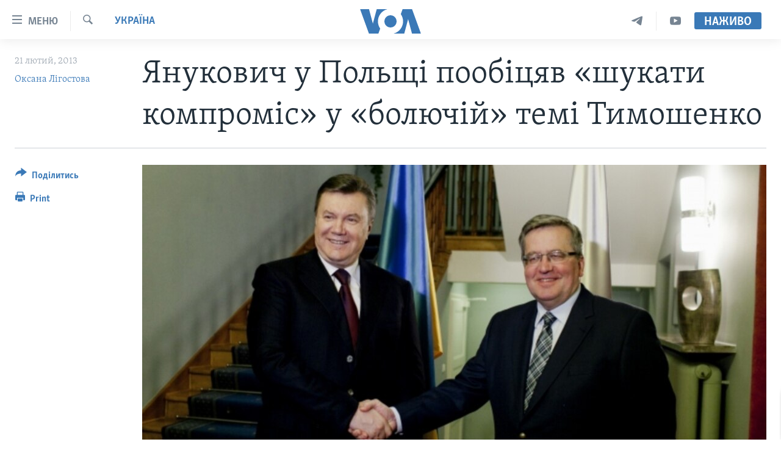

--- FILE ---
content_type: text/html; charset=utf-8
request_url: https://www.holosameryky.com/captcha/ajax.html
body_size: 624
content:
<!DOCTYPE html>
<html>
<head>
<title>Каптча</title>
<meta charset="utf-8" />
<link href="/Content/responsive/VOA/uk-UA/VOA-uk-UA.css?&amp;av=0.0.0.0&amp;cb=306" rel="stylesheet"/>
</head>
<body>
<img class="form__captcha-img" src="/captcha/WO678XG843M3FNYXRLG1MJKQT.png?rand=115674453" alt="Зображення завдання каптча"/>
<input class="form__input form__input--captcha" type="text" name="simple-captcha-response" data-empty-message="Будь ласка введіть результати." data-format-message="В результаті має вийти додатне число." maxlength="2"/>
<input class="form__input m-t-sm" type="hidden" name="simple-captcha-identifier" value="WO678XG843M3FNYXRLG1MJKQT"/>
</body>
</html>